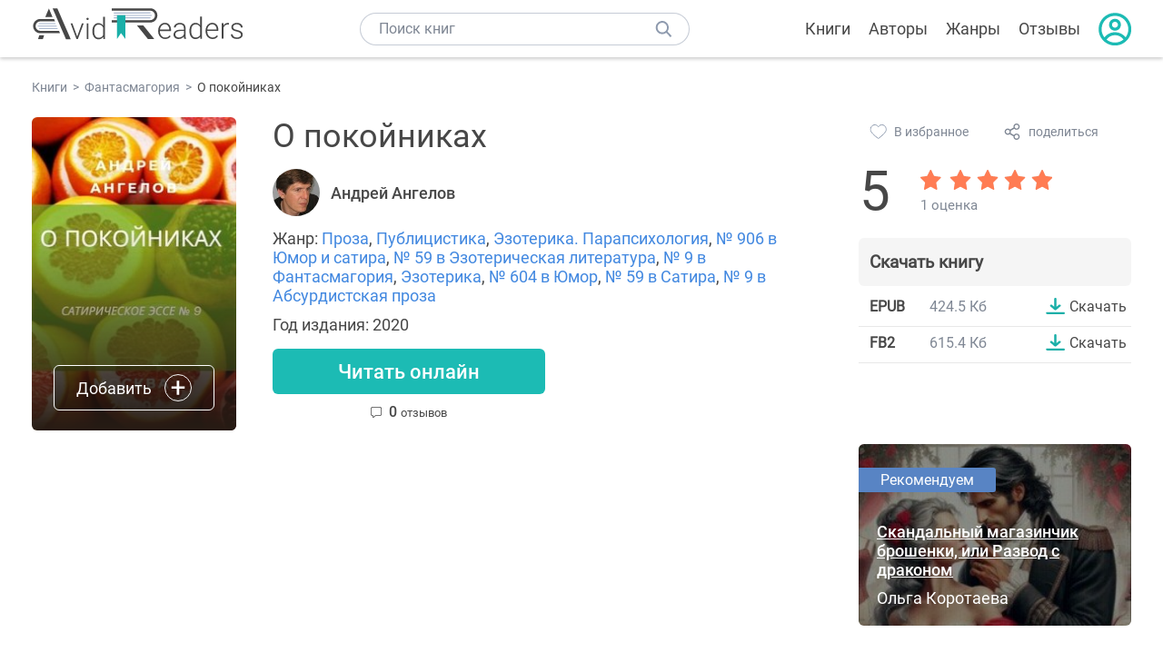

--- FILE ---
content_type: text/html; charset=UTF-8
request_url: https://avidreaders.ru/book/o-pokoynikah.html
body_size: 6118
content:
<!DOCTYPE html><html lang="ru" prefix="og: http://ogp.me/ns# fb: http://ogp.me/ns/fb# books: http://ogp.me/ns/books#"><head><meta http-equiv="Content-Type" content="text/html; charset=UTF-8"><meta name="viewport" content="width=device-width, initial-scale=1"><title>О покойниках скачать fb2, epub, pdf книгу Андрей Ангелов, читать онлайн</title><meta name="description" content="Скачать бесплатно книгу О покойниках - Андрей Ангелов в форматах fb2, rtf, epub, pdf, txt или читать онлайн. Отзывы на книгу, похожие книги на О покойниках."><link rel="shortcut icon" type="image/x-icon" href="https://avidreaders.ru/images/favicon.ico"><link rel="apple-touch-icon" href="https://avidreaders.ru/images/apple-touch-icon.png"><link rel="apple-touch-icon" sizes="76x76" href="https://avidreaders.ru/images/apple-touch-icon-76x76.png"><link rel="apple-touch-icon" sizes="120x120" href="https://avidreaders.ru/images/apple-touch-icon-120x120.png"><link rel="apple-touch-icon" sizes="152x152" href="https://avidreaders.ru/images/apple-touch-icon-152x152.png"><link rel="apple-touch-icon" sizes="180x180" href="https://avidreaders.ru/images/apple-touch-icon-180x180.png"><meta property="og:type" content="books.book"><meta property="og:url" content="https://avidreaders.ru/book/o-pokoynikah.html"><link rel="image_src" href="https://avidreaders.ru/pics/4/0/860540.jpeg"><meta property="og:image" content="https://avidreaders.ru/pics/4/0/860540.jpeg"><meta property="og:title" content="О покойниках"><meta property="og:description" content=" 18+. В некоторых эссе цикла — есть обсценная лексика. «Сам по себе покойник – это очень странный человек, природу которого понять сложно» (с). ..."><meta property="fb:app_id" content="621109648078412"><link rel="amphtml" href="https://avidreaders.ru/amp/book/o-pokoynikah.html"><link href="/v/styles/main.min.css" rel="stylesheet"><link href="/v/styles/book.min.css" rel="stylesheet"><!-- Yandex.RTB --><script>window.yaContextCb = window.yaContextCb || []</script><script src="https://yandex.ru/ads/system/context.js" async></script></head><body><div class="header"><div class="page_container container"><div class="wrap_logo"><a class="logo" href="https://avidreaders.ru/"><img src="https://avidreaders.ru/v/images/logo.svg" alt="Электронная библиотека AvidReaders" title="Электронная библиотека AvidReaders"></a></div><div class="menu_btn"></div><div class="search-button_mobile"></div><div class="wrap_search m_search"><input id="search-txt" class="wrap_search__field" type="text" autocomplete="off" placeholder="Поиск книг"><div class="wrap_search__button"></div><div class="dropdown"></div></div><div class="header_menu"><ul><li class="header_menu__icon-book"><a href="https://avidreaders.ru/books/">Книги</a></li><li class="header_menu__icon-authors"><a href="https://avidreaders.ru/authors/">Авторы</a></li><li class="header_menu__icon-genres"><a href="https://avidreaders.ru/genre/">Жанры</a></li><li class="header_menu__icon-reviews"><a href="https://avidreaders.ru/reviews/">Отзывы</a></li><li class="auth"><div class="person_pic"><span class="auth_form"> Войти | Регистрация</span></div></li></ul></div></div></div><div class="container" itemtype="http://schema.org/Book" itemscope=""><ul class="breadcrumbs" itemscope itemtype="https://schema.org/BreadcrumbList"><li itemprop="itemListElement" itemscope itemtype="https://schema.org/ListItem"><a itemprop="item" href="https://avidreaders.ru/books/"><span itemprop="name">Книги</span></a><meta itemprop="position" content="1"></li><li itemprop="itemListElement" itemscope itemtype="https://schema.org/ListItem"><a itemprop="item" href="https://avidreaders.ru/genre/fantasmagoriya/"><span itemprop="name">Фантасмагория</span></a><meta itemprop="position" content="2"></li><li itemprop="itemListElement" itemscope itemtype="https://schema.org/ListItem"><span itemprop="name">О покойниках</span><meta itemprop="position" content="3"></li></ul><div class="wrap_cols relative top-info"><div class="left_clmn"><div class="book"><img itemprop="image" src="https://avidreaders.ru/pics/4/0/860540.jpeg" class="book__image" alt="О покойниках"><div class="book_action action__desktop"><button class="btn"><i class="add_icon"></i><span>Добавить</span></button><ul class="dropdown"><li><span class="user_action " data-bid="860540" data-action="reading"> Читаю </span></li><li><span class="user_action " data-bid="860540" data-action="want2read"> Хочу прочитать </span></li><li><span class="user_action " data-bid="860540" data-action="red"> Прочитал </span></li></ul></div></div><div class="book_info" data-bid="860540"><h1 itemprop="name" class="title_lvl1">О покойниках</h1><div class="author_wrapper"><div itemprop="author" class="author_info"><img src="/pics/authors/2/4/9724.jpeg" alt="Андрей Ангелов"><span itemprop="name">Андрей Ангелов</span></div></div><div class="book-rating wrap_rate_block"><div class="book-rating__num ">5</div><div itemprop="aggregateRating" itemscope itemtype="http://schema.org/AggregateRating"><meta itemprop="worstRating" content="1"><meta itemprop="bestRating" content="5"><meta itemprop="ratingValue" content="5"><meta itemprop="reviewCount" content="1"><div class="wrap_stars b-rating" data-type="books" data-type-id="860540"><div class="fill" style="width: 100%"></div><div title="1" data-rating="1" class="one-star star star1"></div><div title="2" data-rating="2" class="one-star star star2"></div><div title="3" data-rating="3" class="one-star star star3"></div><div title="4" data-rating="4" class="one-star star star4"></div><div title="5" data-rating="5" class="one-star star star5"></div></div><span class="book-rating__reviews-count vote_count"> 1 оценкa</span></div></div><div class="book_category"><p class="wrap_genre" itemprop="genre">Жанр: <a href="https://avidreaders.ru/genre/proza/">Проза</a>, <a href="https://avidreaders.ru/genre/publicistika/">Публицистика</a>, <a href="https://avidreaders.ru/genre/ezoterika-parapsihologiya/">Эзотерика. Парапсихология</a>, <a href="https://avidreaders.ru/genre/yumor-i-satira/">№ 906 в Юмор и сатира</a>, <a href="https://avidreaders.ru/genre/ezotericheskaya-literatura/">№ 59 в Эзотерическая литература</a>, <a href="https://avidreaders.ru/genre/fantasmagoriya/">№ 9 в Фантасмагория</a>, <a href="https://avidreaders.ru/genre/ezoterika/">Эзотерика</a>, <a href="https://avidreaders.ru/genre/yumor/">№ 604 в Юмор</a>, <a href="https://avidreaders.ru/genre/satira/">№ 59 в Сатира</a>, <a href="https://avidreaders.ru/genre/absurdistskaya-proza/">№ 9 в Абсурдистская проза</a></p><div class="info">Год издания: 2020 </div></div><div id="read_online" data-p="" class="btn simple_btn read_online_btn after_read"> Читать онлайн </div><div class="users_count"><span class="num_plans reviews_cnt"><span class="num" style="display: inline;">0 </span>отзывов </span></div></div></div><div class="right_clmn"><div class="social-actions"><span class="social-actions__favorite user_action" data-bid="860540" data-action="favorite">В избранное</span><span class="social-actions__share">поделиться</span></div><div class="social-share"><!-- set class is_show--><span class="social-share__close"></span><div class="social-share__title title_lvl2">Поделиться</div><div class="goodshare sh-big" style="margin: 20px 0;"><div class="share-visible"><ins data-social="vkontakte"></ins><ins data-social="odnoklassniki"></ins><ins data-social="telegram"></ins><ins data-social="viber"></ins><ins data-social="whatsapp"></ins><ins data-social="sms"></ins><ins data-social="pinterest"></ins><input type="checkbox" id="social_share_more" hidden=""><label for="social_share_more"></label><div class="share-hidden"><div><ins data-social="facebook"></ins><ins data-social="liveinternet"></ins><ins data-social="livejournal"></ins><ins data-social="twitter"></ins><ins data-social="tumblr"></ins><ins data-social="buffer"></ins><ins data-social="reddit"></ins><ins data-social="surfingbird"></ins><ins data-social="pocket"></ins><ins data-social="xing"></ins><ins data-social="evernote"></ins><ins data-social="delicious"></ins><ins data-social="blogger"></ins><ins data-social="digg"></ins><ins data-social="instapaper"></ins><ins data-social="baidu"></ins><ins data-social="renren"></ins><ins data-social="weibo"></ins><ins data-social="mix"></ins><ins data-social="skype"></ins><ins data-social="linkedin"></ins><ins data-social="wechat"></ins><ins data-social="line"></ins></div></div></div></div><div class="social-share__form"><span class="social-share__field"></span><span data-u="https://avidreaders.ru/book/o-pokoynikah.html" style="color: #4288e0; cursor: pointer;" class="social-share_copy_link">Скопировать ссылку</span></div></div><div class="download_block"><div class="download_block__title"><h2>Скачать книгу</h2></div><div><div class="format_download"><strong>epub</strong><span class="size">424.5 Кб</span><a class="btn" href="https://avidreaders.ru/download/o-pokoynikah.html?f=epub" title="скачать книгу в формате epub" data-id="860540" data-format="epub" rel="nofollow" > Скачать </a></div><div class="format_download"><strong>fb2</strong><span class="size">615.4 Кб</span><a class="btn" href="https://avidreaders.ru/download/o-pokoynikah.html?f=fb2" title="скачать книгу в формате fb2" data-id="860540" data-format="fb2" rel="nofollow" > Скачать </a></div></div></div></div></div><div class="wrap_cols"><div class="left_clmn flex-column"><div class="top_ab" style="width: 100%;height: auto;margin: 10px 0;text-align: center;"><!-- Yandex.RTB R-A-435267-28 --><div id="yandex_rtb_R-A-435267-28" style="min-height: 300px;"></div><script>window.yaContextCb.push(() => { Ya.Context.AdvManager.render({ "blockId": "R-A-435267-28", "renderTo": "yandex_rtb_R-A-435267-28" }) }) </script></div><div class="wrap_description description" itemprop="description"><h2 class="title_lvl2">О книге "О покойниках"</h2><p> 18+. В некоторых эссе цикла — есть обсценная лексика.</p><p></p><p> «Сам по себе покойник – это очень странный человек, природу которого понять сложно» (с).</p><p></p><p></p><p>На нашем сайте можно скачать бесплатно книгу "О покойниках" в формате epub, fb2 или читать онлайн. Здесь так же можно перед прочтением обратиться к отзывам читателей, уже знакомых с книгой, и узнать их мнение. В интернет-магазине нашего партнера вы можете купить и прочитать книгу в бумажном варианте.</p></div><div class="reviews_container book-reviews"><h2 class="title_lvl2">Отзывы читателей</h2><ul class="comments"></ul><div id="comment-form" ><div class="comment-form review_form" data-type="books" data-type-id="860540" data-parent-id="0"><div class="wrap_stars" data-type="books" data-type-id="860540"><div class="fill usr-rating" style="width: 0"></div><div title="1" data-rating="1" class="one-star star star1"></div><div title="2" data-rating="2" class="one-star star star2"></div><div title="3" data-rating="3" class="one-star star star3"></div><div title="4" data-rating="4" class="one-star star star4"></div><div title="5" data-rating="5" class="one-star star star5"></div></div><div class="comment_hint"></div><input id="uname" placeholder="Введите ваше имя" class="form-control" type="text"><div class="fg-line fg-toggled"><textarea class="form-control auto-size comment_div" placeholder="Оставьте свой отзыв"></textarea></div><div class="error_msg"></div><button class="btn leave_comment">Добавить отзыв</button></div></div></div></div><div class="right_clmn"><div class="monthly-book"><img itemprop="image" data-src="https://avidreaders.ru/pics/0/8/1118908.jpeg" class="lazy-img" src="https://avidreaders.ru/images/b-default.jpg" alt="Скандальный магазинчик брошенки, или Развод с драконом"><div class="book_genre blue">Рекомендуем</div><div class="monthly-book__info"><a href="https://avidreaders.ru/book/skandalnyy-magazinchik-broshenki-ili-razvod-s.html" class="monthly-book__link">Скандальный магазинчик брошенки, или Развод с драконом</a><div class="monthly-book__author">Ольга Коротаева</div></div></div><div style="margin: 10px 0 20px;"><!-- Yandex.RTB R-A-435267-25 --><div id="yandex_rtb_R-A-435267-25"></div><script>window.yaContextCb.push(() => { Ya.Context.AdvManager.render({ "blockId": "R-A-435267-25", "renderTo": "yandex_rtb_R-A-435267-25" }) }) </script></div></div></div><div class="wrap_sets"><div class="with_btn"><h2 class="title_lvl2">Подборки книг</h2><a href="https://avidreaders.ru/bookshelfs/" class="see_more btn">Все</a></div><div class="sets_container"><div class="item"><img height="230" width="300" class="lazy-img bookshelf" src="https://avidreaders.ru/images/bc-default.jpg" data-src="https://avidreaders.ru/sets/551.jpg" alt="Книги для создания новогоднего настроения"><a href="/bookshelf/knigi-dlya-sozdaniya-novogodnego-nastroeniya.html"><div class="set_name"><p> Книги для создания новогоднего настроения </p></div></a></div><div class="item"><img height="230" width="300" class="lazy-img bookshelf" src="https://avidreaders.ru/images/bc-default.jpg" data-src="https://avidreaders.ru/sets/550.jpg" alt="Чтение для зимних вечеров: под любое ваше настроение"><a href="/bookshelf/chtenie-dlya-zimnih-vecherov-pod-lyuboe.html"><div class="set_name"><p> Чтение для зимних вечеров: под любое ваше настроение </p></div></a></div><div class="item"><img height="230" width="300" class="lazy-img bookshelf" src="https://avidreaders.ru/images/bc-default.jpg" data-src="https://avidreaders.ru/sets/549.jpg" alt="Книги о психологии человека"><a href="/bookshelf/knigi-o-psihologii-cheloveka.html"><div class="set_name"><p> Книги о психологии человека </p></div></a></div><div class="item"><img height="230" width="300" class="lazy-img bookshelf" src="https://avidreaders.ru/images/bc-default.jpg" data-src="https://avidreaders.ru/sets/548.jpg" alt="Что почитать на Хэллоуин"><a href="/bookshelf/chto-pochitat-na-hellouin.html"><div class="set_name"><p> Что почитать на Хэллоуин </p></div></a></div><div class="item"><img height="230" width="300" class="lazy-img bookshelf" src="https://avidreaders.ru/images/bc-default.jpg" data-src="https://avidreaders.ru/sets/547.jpg" alt="Топ 10 книг с осенним настроением"><a href="/bookshelf/top-10-knig-s-osennim-nastroeniem.html"><div class="set_name"><p> Топ 10 книг с осенним настроением </p></div></a></div></div></div><div class="wrap_books_list"><h2 class="title_lvl2">Похожие книги</h2><div class="books_list"><div class="item"><div class="item__book"><img class="lazy-img" src="https://avidreaders.ru/images/b-default.jpg" data-src="https://avidreaders.ru/images/book_cover.png" alt="Покойник низкого качества" title="Покойник низкого качества"><div class="hover_info"><a class="hover_info__button" href="https://avidreaders.ru/book/pokoynik-nizkogo-kachestva.html">Скачать</a></div><!-- <div class="tap_ifo"></div>--></div><div class="bottom_info"><a href="https://avidreaders.ru/book/pokoynik-nizkogo-kachestva.html" class="link_info"><span>Покойник низкого качества</span><p>Бугай Алексей</p></a><div class="book_rating"><div class="rating_stars"><div class="fill" style="width:0px;"></div></div><div class="rating_count"><b>0</b> (0)</div></div></div></div><div class="item"><div class="item__book"><img class="lazy-img" src="https://avidreaders.ru/images/b-default.jpg" data-src="https://avidreaders.ru/pics/7/6/7276.jpeg" alt="Маникюр для покойника" title="Маникюр для покойника"><div class="hover_info"><a class="hover_info__button" href="https://avidreaders.ru/book/manikyur-dlya-pokoynika.html">Скачать</a></div><!-- <div class="tap_ifo"></div>--></div><div class="bottom_info"><a href="https://avidreaders.ru/book/manikyur-dlya-pokoynika.html" class="link_info"><span>Маникюр для покойника</span><p>Донцова Дарья Аркадьевна</p></a><div class="book_rating"><div class="rating_stars"><div class="fill" style="width:72px;"></div></div><div class="rating_count"><b>3.75</b> (650)</div></div></div></div><div class="item"><div class="item__book"><img class="lazy-img" src="https://avidreaders.ru/images/b-default.jpg" data-src="https://avidreaders.ru/pics/5/8/64258.jpg" alt="Что сказал покойник" title="Что сказал покойник"><div class="hover_info"><a class="hover_info__button" href="https://avidreaders.ru/book/chto-skazal-pokoynik.html">Скачать</a></div><!-- <div class="tap_ifo"></div>--></div><div class="bottom_info"><a href="https://avidreaders.ru/book/chto-skazal-pokoynik.html" class="link_info"><span>Что сказал покойник</span><p>Хмелевская Иоанна</p></a><div class="book_rating"><div class="rating_stars"><div class="fill" style="width:85px;"></div></div><div class="rating_count"><b>4.39</b> (1812)</div></div></div></div><div class="item"><div class="item__book"><img class="lazy-img" src="https://avidreaders.ru/images/b-default.jpg" data-src="https://avidreaders.ru/pics/5/6/62856.jpg" alt="Что скрывал покойник" title="Что скрывал покойник"><div class="hover_info"><a class="hover_info__button" href="https://avidreaders.ru/book/chto-skryval-pokoynik.html">Скачать</a></div><!-- <div class="tap_ifo"></div>--></div><div class="bottom_info"><a href="https://avidreaders.ru/book/chto-skryval-pokoynik.html" class="link_info"><span>Что скрывал покойник</span><p>Пенни Луиза</p></a><div class="book_rating"><div class="rating_stars"><div class="fill" style="width:78px;"></div></div><div class="rating_count"><b>4.07</b> (247)</div></div></div></div><div class="item"><div class="item__book"><img class="lazy-img" src="https://avidreaders.ru/images/b-default.jpg" data-src="https://avidreaders.ru/pics/0/6/843906.jpeg" alt="Настоящий покойник" title="Настоящий покойник"><div class="hover_info"><a class="hover_info__button" href="https://avidreaders.ru/book/nastoyaschiy-pokoynik-1.html">Скачать</a></div><!-- <div class="tap_ifo"></div>--></div><div class="bottom_info"><a href="https://avidreaders.ru/book/nastoyaschiy-pokoynik-1.html" class="link_info"><span>Настоящий покойник</span><p>Александр Викторович Днепров</p></a><div class="book_rating"><div class="rating_stars"><div class="fill" style="width:74px;"></div></div><div class="rating_count"><b>3.83</b> (12)</div></div></div></div></div></div><div class="wrap_books_list"><h2 class="title_lvl2">Другие книги автора</h2><div class="books_list"><div class="item"><div class="item__book"><img class="lazy-img" src="https://avidreaders.ru/images/b-default.jpg" data-src="https://avidreaders.ru/pics/7/7/1054377.jpeg" alt="Антология №2. Философский юмор, Для взрослых" title="Антология №2. Философский юмор, Для взрослых"><div class="hover_info"><a class="hover_info__button" href="https://avidreaders.ru/book/antologiya-2-filosofskiy-yumor-dlya-vzroslyh.html">Скачать</a></div><!-- <div class="tap_ifo"></div>--></div><div class="bottom_info"><a href="https://avidreaders.ru/book/antologiya-2-filosofskiy-yumor-dlya-vzroslyh.html" class="link_info"><span>Антология №2. Философский юмор, Для взрослых</span><p>Андрей Ангелов</p></a><div class="book_rating"><div class="rating_stars"><div class="fill" style="width:53px;"></div></div><div class="rating_count"><b>2.77</b> (31)</div></div></div></div><div class="item"><div class="item__book"><img class="lazy-img" src="https://avidreaders.ru/images/b-default.jpg" data-src="https://avidreaders.ru/pics/1/3/860613.jpeg" alt="Лень-батюшка" title="Лень-батюшка"><div class="hover_info"><a class="hover_info__button" href="https://avidreaders.ru/book/len-batyushka.html">Скачать</a></div><!-- <div class="tap_ifo"></div>--></div><div class="bottom_info"><a href="https://avidreaders.ru/book/len-batyushka.html" class="link_info"><span>Лень-батюшка</span><p>Андрей Ангелов</p></a><div class="book_rating"><div class="rating_stars"><div class="fill" style="width:77px;"></div></div><div class="rating_count"><b>4</b> (3)</div></div></div></div><div class="item"><div class="item__book"><img class="lazy-img" src="https://avidreaders.ru/images/b-default.jpg" data-src="https://avidreaders.ru/pics/9/3/854393.jpeg" alt="Пид@расы. О людях и нелюдях." title="Пид@расы. О людях и нелюдях."><div class="hover_info"><a class="hover_info__button" href="https://avidreaders.ru/book/pid-rasy-o-lyudyah-i-nelyudyah.html">Скачать</a></div><!-- <div class="tap_ifo"></div>--></div><div class="bottom_info"><a href="https://avidreaders.ru/book/pid-rasy-o-lyudyah-i-nelyudyah.html" class="link_info"><span>Пид@расы. О людях и нелюдях.</span><p>Андрей Ангелов</p></a><div class="book_rating"><div class="rating_stars"><div class="fill" style="width:58px;"></div></div><div class="rating_count"><b>3</b> (6)</div></div></div></div><div class="item"><div class="item__book"><img class="lazy-img" src="https://avidreaders.ru/images/b-default.jpg" data-src="https://avidreaders.ru/pics/9/2/854492.jpeg" alt="Блять!!!" title="Блять!!!"><div class="hover_info"><a class="hover_info__button" href="https://avidreaders.ru/book/blyat.html">Скачать</a></div><!-- <div class="tap_ifo"></div>--></div><div class="bottom_info"><a href="https://avidreaders.ru/book/blyat.html" class="link_info"><span>Блять!!!</span><p>Андрей Ангелов</p></a><div class="book_rating"><div class="rating_stars"><div class="fill" style="width:71px;"></div></div><div class="rating_count"><b>3.67</b> (3)</div></div></div></div><div class="item"><div class="item__book"><img class="lazy-img" src="https://avidreaders.ru/images/b-default.jpg" data-src="https://avidreaders.ru/pics/2/8/859728.jpeg" alt="Безумные сказки Андрея Ангелова — 1" title="Безумные сказки Андрея Ангелова — 1"><div class="hover_info"><a class="hover_info__button" href="https://avidreaders.ru/book/bezumnye-skazki-andreya-angelova-1.html">Скачать</a></div><!-- <div class="tap_ifo"></div>--></div><div class="bottom_info"><a href="https://avidreaders.ru/book/bezumnye-skazki-andreya-angelova-1.html" class="link_info"><span>Безумные сказки Андрея Ангелова — 1</span><p>Андрей Ангелов</p></a><div class="book_rating"><div class="rating_stars"><div class="fill" style="width:97px;"></div></div><div class="rating_count"><b>5</b> (4)</div></div></div></div></div></div><div class="update_info">Информация обновлена: <span><time class="updated" datetime="2021-02-21T18:54:00+03:00" content="2021-02-21T18:54:00+03:00" itemprop="dateModified">21.02.2021</time></span></div><div class="go_top_button"></div></div><div class="footer"><div class="container"> Подписывайтесь на нас: <div class="social_block social-likes_visible follow_block"><a href="https://vk.com/avidreadersru" target="_blank" rel="nofollow"><div class="social-likes__widget social-likes__widget_vkontakte" title="VKontakte"></div></a><a href="https://t.me/avidreadersru" target="_blank" rel="nofollow"><div class="social-likes__widget social-likes__widget_twitter" title="Telegram"></div></a></div><div class="copyright"><span> Copyright © 2026, AvidReaders.ru</span><span><a class="general_rules" href="https://avidreaders.ru/general_rules.html">Правила пользования </a></span><a href="https://avidreaders.ru/privacy.html">Правообладателям </a></div><div class="slogan">Читай только лучшее!</div></div></div><script> function onLoadS() { var script = document.createElement('script'); script.src = "https://avidreaders.ru/v/js/handlers.min.js"; document.body.appendChild(script); } </script><script src="https://avidreaders.ru/js/jquery.min.js" onload="onLoadS();" async></script><!-- Yandex.Metrika counter --><script> (function (m, e, t, r, i, k, a) { m[i] = m[i] || function () { (m[i].a = m[i].a || []).push(arguments) }; m[i].l = 1 * new Date(); k = e.createElement(t), a = e.getElementsByTagName(t)[0], k.async = 1, k.src = r, a.parentNode.insertBefore(k, a) })(window, document, "script", "https://mc.yandex.ru/metrika/tag.js", "ym"); ym(37683260, "init", {trackLinks: true, accurateTrackBounce: true});</script><noscript><div><img src="https://mc.yandex.ru/watch/37683260" style="position:absolute; left:-9999px;" alt=""></div></noscript><!-- /Yandex.Metrika counter --></body></html>